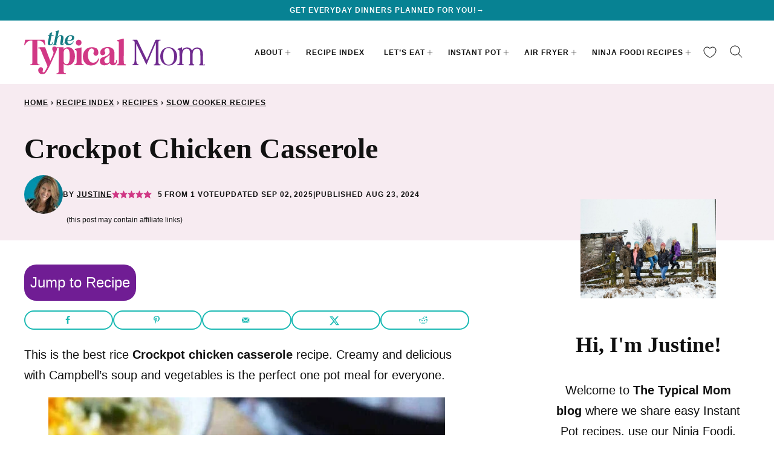

--- FILE ---
content_type: text/css
request_url: https://temeculablogs.com/wp-content/themes/thetypicalmom-2024/blocks/cookbook/style.css?ver=1730122414
body_size: -278
content:
.block-cookbook {
	border-top: 1px solid var(--wp--custom--color--neutral-300);
	border-bottom: 1px solid var(--wp--custom--color--neutral-300);
	padding: 40px 16px;
	display: flex;
	flex-direction: row-reverse;
	flex-wrap: wrap;
	align-items: center;
	column-gap: 40px;
	row-gap: 16px;
}

.block-cookbook__image {
	flex-basis: 344px;
	flex-grow: 0;
	flex-shrink: 1;
}

.block-cookbook__content {
	flex-basis: 200px;
	flex-grow: 1;
}

@media only screen and (min-width: 700px) {
	.block-cookbook {
		padding-inline: 40px;
	}

	.block-area-sidebar .block-cookbook {
		padding-inline: 16px;
	}
}
